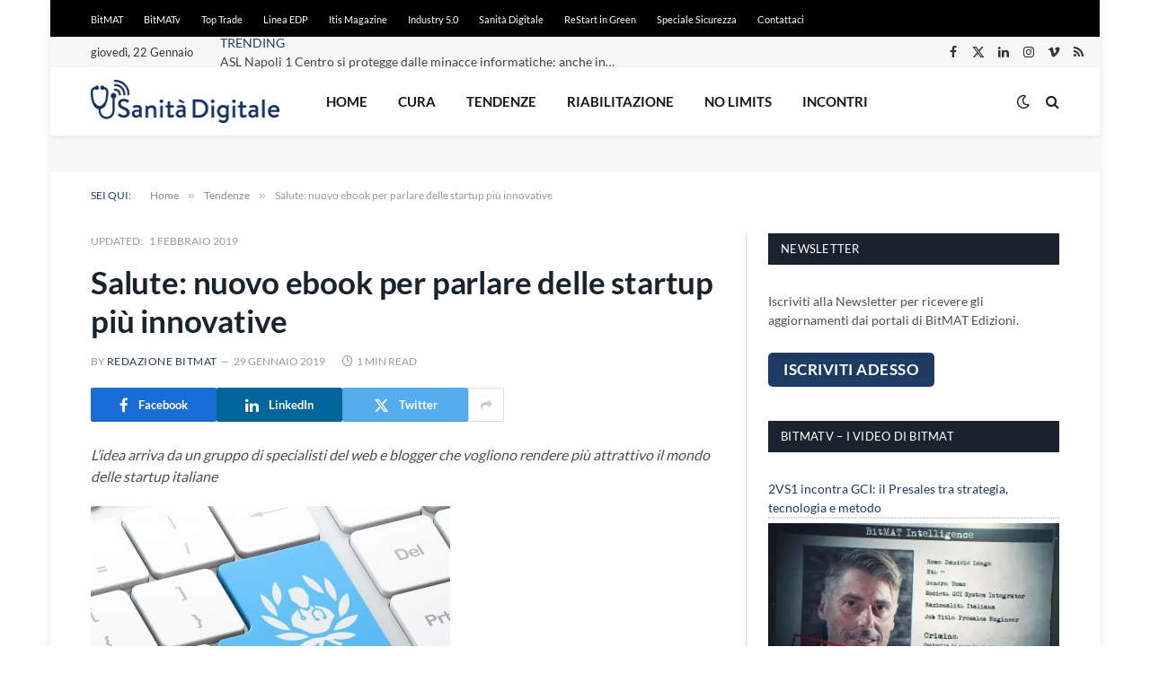

--- FILE ---
content_type: text/html; charset=utf-8
request_url: https://www.google.com/recaptcha/api2/aframe
body_size: 269
content:
<!DOCTYPE HTML><html><head><meta http-equiv="content-type" content="text/html; charset=UTF-8"></head><body><script nonce="HJwCQ1i_A2FBnRmj3jAPWQ">/** Anti-fraud and anti-abuse applications only. See google.com/recaptcha */ try{var clients={'sodar':'https://pagead2.googlesyndication.com/pagead/sodar?'};window.addEventListener("message",function(a){try{if(a.source===window.parent){var b=JSON.parse(a.data);var c=clients[b['id']];if(c){var d=document.createElement('img');d.src=c+b['params']+'&rc='+(localStorage.getItem("rc::a")?sessionStorage.getItem("rc::b"):"");window.document.body.appendChild(d);sessionStorage.setItem("rc::e",parseInt(sessionStorage.getItem("rc::e")||0)+1);localStorage.setItem("rc::h",'1769073144909');}}}catch(b){}});window.parent.postMessage("_grecaptcha_ready", "*");}catch(b){}</script></body></html>